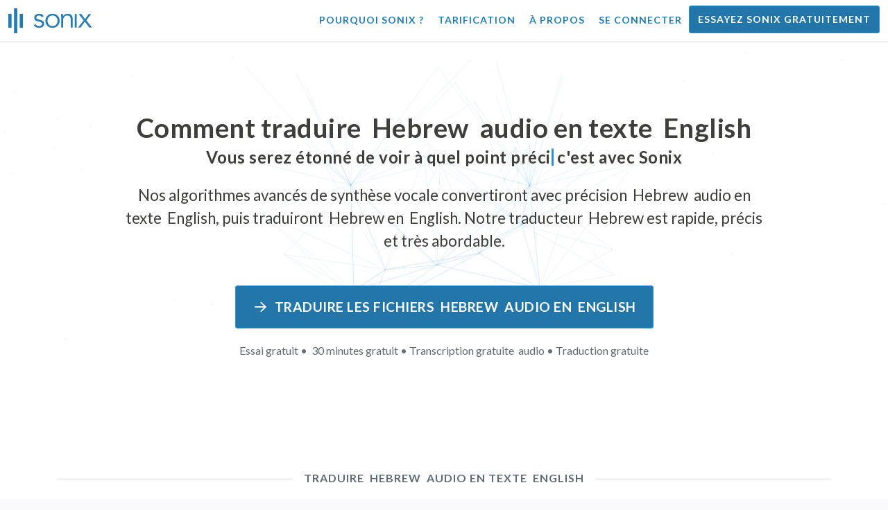

--- FILE ---
content_type: text/html; charset=utf-8
request_url: https://sonix.ai/fr/how-to-translate-hebrew-audio-to-english-text
body_size: 11802
content:
<!DOCTYPE html><html lang="fr"><head><title>Traduire  Hebrew  Audio en texte  English | Traduction de haute qualité | Sonix</title><script>window.dataLayer = window.dataLayer || [];
dataLayer.push({'userId': ''});
dataLayer.push({'sonixId': ''});
dataLayer.push({'sonixIsCustomer': ''});</script><script>(function(w,d,s,l,i){w[l]=w[l]||[];w[l].push({'gtm.start': new Date().getTime(),event:'gtm.js'});var f=d.getElementsByTagName(s)[0], j=d.createElement(s),dl=l!='dataLayer'?'&l='+l:'';j.async=true;j.src= 'https://www.googletagmanager.com/gtm.js?id='+i+dl;f.parentNode.insertBefore(j,f); })(window,document,'script','dataLayer','GTM-TLWL6QS');</script><script>// Push pageview event after GTM loads
dataLayer.push({
  'event': 'page_view',
  'page_path': window.location.pathname,
  'page_title': document.title,
  'page_location': window.location.href
});</script><meta charset="utf-8" /><meta content="width=device-width, initial-scale=1, minimum-scale=1, shrink-to-fit=no" name="viewport" /><meta content="#237bb3" name="theme-color" /><meta content="Enfin, vous pouvez traduire rapidement  Hebrew  audio en texte  English sans sacrifier la qualité. ✓ Cliquez pour découvrir ce que des millions d&#39;utilisateurs satisfaits de Sonix savent déjà." name="description" /><meta content="on" http-equiv="x-dns-prefetch-control" /><link href="//ajax.googleapis.com" rel="dns-prefetch" /><link href="//fonts.googleapis.com" rel="dns-prefetch" /><link href="//cdnjs.cloudflare.com" rel="dns-prefetch" /><link href="//www.googletagmanager.com" rel="dns-prefetch" /><link href="https://sonix.ai/fr/how-to-translate-hebrew-audio-to-english-text" rel="canonical" /><link href="https://sonix.ai/how-to-translate-hebrew-audio-to-english-text" hreflang="x-default" rel="alternate" /><link href="https://sonix.ai/how-to-translate-hebrew-audio-to-english-text" hreflang="en" rel="alternate" /><link href="https://sonix.ai/es/how-to-translate-hebrew-audio-to-english-text" hreflang="es" rel="alternate" /><link href="https://sonix.ai/de/how-to-translate-hebrew-audio-to-english-text" hreflang="de" rel="alternate" /><link href="https://sonix.ai/fr/how-to-translate-hebrew-audio-to-english-text" hreflang="fr" rel="alternate" /><link href="https://sonix.ai/ru/how-to-translate-hebrew-audio-to-english-text" hreflang="ru" rel="alternate" /><link href="https://sonix.ai/pt/how-to-translate-hebrew-audio-to-english-text" hreflang="pt" rel="alternate" /><link href="https://sonix.ai/nl/how-to-translate-hebrew-audio-to-english-text" hreflang="nl" rel="alternate" /><link href="https://sonix.ai/zh/how-to-translate-hebrew-audio-to-english-text" hreflang="zh" rel="alternate" /><link href="https://sonix.ai/tr/how-to-translate-hebrew-audio-to-english-text" hreflang="tr" rel="alternate" /><link href="https://sonix.ai/da/how-to-translate-hebrew-audio-to-english-text" hreflang="da" rel="alternate" /><link href="https://sonix.ai/ja/how-to-translate-hebrew-audio-to-english-text" hreflang="ja" rel="alternate" /><meta content="Traduire  Hebrew  Audio en texte  English | Traduction de haute qualité | Sonix" itemprop="name" /><meta content="Enfin, vous pouvez traduire rapidement  Hebrew  audio en texte  English sans sacrifier la qualité. ✓ Cliquez pour découvrir ce que des millions d&#39;utilisateurs satisfaits de Sonix savent déjà." itemprop="description" /><meta content="https://sonix.ai/sonix-share-image.jpg" itemprop="image" /><meta content="summary" name="twitter:card" /><meta content="@trysonix" name="twitter:site" /><meta content="Traduire  Hebrew  Audio en texte  English | Traduction de haute qualité | Sonix" name="twitter:title" /><meta content="Enfin, vous pouvez traduire rapidement  Hebrew  audio en texte  English sans sacrifier la qualité. ✓ Cliquez pour découvrir ce que des millions d&#39;utilisateurs satisfaits de Sonix savent déjà." name="twitter:description" /><meta content="@trysonix" name="twitter:creator" /><meta content="https://sonix.ai/sonix-share-image.jpg" name="twitter:image:src" /><meta content="Traduire  Hebrew  Audio en texte  English | Traduction de haute qualité | Sonix" property="og:title" /><meta content="article" property="og:type" /><meta content="https://sonix.ai/fr/how-to-translate-hebrew-audio-to-english-text" property="og:url" /><meta content="https://sonix.ai/sonix-share-image.jpg" property="og:image" /><meta content="https://sonix.ai/sonix-share-image.jpg" property="og:image:secure_url" /><meta content="Enfin, vous pouvez traduire rapidement  Hebrew  audio en texte  English sans sacrifier la qualité. ✓ Cliquez pour découvrir ce que des millions d&#39;utilisateurs satisfaits de Sonix savent déjà." property="og:description" /><meta content="Sonix" property="og:site_name" /><meta content="fr" property="og:locale" /><meta content="1013691755439806" property="fb:admins" /><script src="//d2wy8f7a9ursnm.cloudfront.net/v4/bugsnag.min.js"></script><script>window.bugsnagClient = bugsnag({
  apiKey: '93e57eeb3b18542fed46e12c5b7cd686',
  appVersion: '1.1',
  user: {"id":null,"name":null,"email":null}
})</script><script>/*! loadCSS. [c]2017 Filament Group, Inc. MIT License */
/* This file is meant as a standalone workflow for
- testing support for link[rel=preload]
- enabling async CSS loading in browsers that do not support rel=preload
- applying rel preload css once loaded, whether supported or not.
*/
(function (w) {
  "use strict";
  // rel=preload support test
  if (!w.loadCSS) {
    w.loadCSS = function () {
    };
  }
  // define on the loadCSS obj
  var rp = loadCSS.relpreload = {};
  // rel=preload feature support test
  // runs once and returns a function for compat purposes
  rp.support = (function () {
    var ret;
    try {
      ret = w.document.createElement("link").relList.supports("preload");
    } catch (e) {
      ret = false;
    }
    return function () {
      return ret;
    };
  })();

  // if preload isn't supported, get an asynchronous load by using a non-matching media attribute
  // then change that media back to its intended value on load
  rp.bindMediaToggle = function (link) {
    // remember existing media attr for ultimate state, or default to 'all'
    var finalMedia = link.media || "all";

    function enableStylesheet() {
      // unbind listeners
      if (link.addEventListener) {
        link.removeEventListener("load", enableStylesheet);
      } else if (link.attachEvent) {
        link.detachEvent("onload", enableStylesheet);
      }
      link.setAttribute("onload", null);
      link.media = finalMedia;
    }

    // bind load handlers to enable media
    if (link.addEventListener) {
      link.addEventListener("load", enableStylesheet);
    } else if (link.attachEvent) {
      link.attachEvent("onload", enableStylesheet);
    }

    // Set rel and non-applicable media type to start an async request
    // note: timeout allows this to happen async to let rendering continue in IE
    setTimeout(function () {
      link.rel = "stylesheet";
      link.media = "only x";
    });
    // also enable media after 3 seconds,
    // which will catch very old browsers (android 2.x, old firefox) that don't support onload on link
    setTimeout(enableStylesheet, 3000);
  };

  // loop through link elements in DOM
  rp.poly = function () {
    // double check this to prevent external calls from running
    if (rp.support()) {
      return;
    }
    var links = w.document.getElementsByTagName("link");
    for (var i = 0; i < links.length; i++) {
      var link = links[i];
      // qualify links to those with rel=preload and as=style attrs
      if (link.rel === "preload" && link.getAttribute("as") === "style" && !link.getAttribute("data-loadcss")) {
        // prevent rerunning on link
        link.setAttribute("data-loadcss", true);
        // bind listeners to toggle media back
        rp.bindMediaToggle(link);
      }
    }
  };

  // if unsupported, run the polyfill
  if (!rp.support()) {
    // run once at least
    rp.poly();

    // rerun poly on an interval until onload
    var run = w.setInterval(rp.poly, 500);
    if (w.addEventListener) {
      w.addEventListener("load", function () {
        rp.poly();
        w.clearInterval(run);
      });
    } else if (w.attachEvent) {
      w.attachEvent("onload", function () {
        rp.poly();
        w.clearInterval(run);
      });
    }
  }


  // commonjs
  if (typeof exports !== "undefined") {
    exports.loadCSS = loadCSS;
  }
  else {
    w.loadCSS = loadCSS;
  }
}(typeof global !== "undefined" ? global : this) );</script><script src="https://kit.fontawesome.com/ab8a76ed57.js" crossorigin="anonymous" async="async"></script><script>WebFontConfig = {
  google: { families: ['Lato:300,400,700', 'Roboto+Mono:400,700&display=swap'] }
};
(function(d) {
  var wf = d.createElement('script'), s = d.scripts[0];
  wf.src = 'https://ajax.googleapis.com/ajax/libs/webfont/1.6.26/webfont.js';
  wf.async = true;
  s.parentNode.insertBefore(wf, s);
})(document);</script><link href="/apple-touch-icon.png?v=7k4vWN7x9l" rel="apple-touch-icon" sizes="180x180" /><link href="/favicon-32x32.png?v=7k4vWN7x9l" rel="icon" sizes="32x32" type="image/png" /><link href="/favicon-16x16.png?v=7k4vWN7x9l" rel="icon" sizes="16x16" type="image/png" /><link href="/site.webmanifest?v=7k4vWN7x9l" rel="manifest" /><link color="#2276aa" href="/safari-pinned-tab.svg?v=7k4vWN7x9l" rel="mask-icon" /><link href="/favicon.ico?v=7k4vWN7x9l" rel="shortcut icon" /><meta content="Sonix" name="apple-mobile-web-app-title" /><meta content="Sonix" name="application-name" /><meta content="#2276aa" name="msapplication-TileColor" /><meta content="#ffffff" name="theme-color" /><link rel="stylesheet" href="/packs/css/corp-fac5493d.css" media="screen" /><script src="/packs/js/corp-894ebef45500e496bcf6.js"></script><script async="" src="https://accounts.google.com/gsi/client"></script></head><body id="page--top"><noscript><iframe height="0" src="https://www.googletagmanager.com/ns.html?id=GTM-TLWL6QS" style="display:none;visibility:hidden" width="0"></iframe></noscript><div class="fixed-top corp-top"><nav class="navbar navbar-expand-md navbar-blue" role="navigation"><div class="container-fluid"><a class="navbar-brand" href="/?locale=fr"><img width="121px" height="36px" style="max-height: 2.25rem;" alt="Sonix Home | Transcrire automatiquement votre audio et vidéo avec la dernière technologie d&#39;intelligence artificielle" src="/packs/media/images/brand/sonix-logo-corp-blue-e410f51ea5d828c873016d7e925b9386.svg" /></a><button aria-controls="navbarNavDropdown" aria-expanded="false" aria-label="Toggle navigation" class="navbar-toggler navbar-toggler-right" data-bs-target="#navbarNavDropdown" data-bs-toggle="collapse" type="button"><span class="navbar-toggler-icon"></span></button><div class="collapse navbar-collapse" id="navbarNavDropdown"><ul class="navbar-nav"></ul><ul class="navbar-nav ms-auto"><li class="nav-item"><a class="nav-link" href="/fr/features">Pourquoi Sonix ?</a></li><li class="nav-item"><a class="nav-link" href="/fr/pricing">Tarification</a></li><li class="nav-item"><a class="nav-link" href="/fr/about">À propos</a></li><li class="nav-item"><a class="nav-link me-2" href="/accounts/sign_in?locale=fr">Se connecter</a></li><li class="nav-item"><a class="nav-link btn btn-cta" href="/accounts/sign_up?locale=fr">Essayez Sonix gratuitement</a></li></ul></div></div></nav></div><header><canvas class="sonix-dots"></canvas><div class="container fluid"><div class="row justify-content-center"><div class="col-sm-12 col-md-10"><div class="header--headline"><h2 class="cd-headline letters type mb-4 font--sans-serif"><span class="text--size-2400rem">Comment traduire  Hebrew  audio en texte  English</span><br />Vous serez étonné de voir à quel point&nbsp;<span class="cd-words-wrapper"><b class="is-visible">&#32;jeûne</b><b>&#32;précis</b><b>&#32;abordable</b><b>&#32;facile</b><b>&#32;simple</b></span>&nbsp;c&#39;est avec Sonix</h2><p class="mb-4 text--size-1400rem">Nos algorithmes avancés de synthèse vocale convertiront avec précision  Hebrew  audio en texte  English, puis traduiront  Hebrew en  English. Notre traducteur  Hebrew est rapide, précis et très abordable.</p><div class="pt-4"><a class="btn btn-primary mb-1 py-3 px-4" href=""><span class="d-block text--size-1200rem"><i class="far fa-fw fa-arrow-right me-2"></i>Traduire les fichiers  Hebrew  audio en  English</span></a><p class="d-block text--color-meta-dark text--size-1000rem mt-3">Essai gratuit •  30 minutes gratuit • Transcription gratuite  audio • Traduction gratuite</p></div></div></div></div></div></header><main><section class="section--box-shadow-none"><div class="container"><div class="row"><div class="col-sm-12"><div class="divider--title"><div class="divider--line"></div><div class="divider--title-content"><h1>Traduire  Hebrew  audio en texte  English</h1></div><div class="divider--line"></div></div></div></div><div class="row justify-content-around mb-5"><div class="col-sm-12 col-md-6 col-lg-7 d-flex"><div class="align-self-center"><h2 class="font-style-h1 my-4 text--weight-700">Quatre étapes simples avec le convertisseur Sonix  Hebrew -to- English  audio :</h2><ol><li class="ps-3"><h3>Téléchargez votre fichier  Hebrew  audio</h3><p>Commencez à traduire  Hebrew  audio en  English en téléchargeant votre fichier  Hebrew  audio sur Sonix. Vous recevrez une transcription textuelle en  Hebrew en quelques minutes, en fonction de la longueur de votre fichier. Sonix prend en charge de nombreux formats de fichiers audio populaires.&nbsp;<a class="text--color" href="https://sonix.ai/?locale=fr">Sonix prend en charge de nombreux formats de fichiers  audio populaires.</a></p></li><li class="ps-3"><h3>Polissez la transcription du texte  Hebrew</h3><p>Passez quelques minutes dans notre puissant éditeur en ligne à nettoyer la transcription de  Hebrew automatiquement transcrite. Cela améliorera considérablement la précision de votre future traduction  Hebrew -to- English. Le processus de traduction vocale devient plus précis grâce à cette simple étape.&nbsp;</p></li><li class="ps-3"><h3>Sélectionnez  English dans le menu « Traduction »</h3><p>Nos modèles linguistiques avancés créeront rapidement une transcription en  English pour vous en quelques minutes. Il prendra votre  Hebrew  audio, le convertira en texte  English et vous fournira une transcription traduite que vous pourrez consulter et consulter avant de la télécharger. Traduisez rapidement les enregistrements vocaux grâce à une transcription qui capture avec précision votre message à chaque fois.&nbsp;</p></li><li class="ps-3"><h3>Peaufinez votre transcription finale de  English</h3><p>Après avoir traduit un enregistrement  Hebrew en texte  English, notre puissant éditeur vous aidera à nettoyer rapidement votre nouvelle transcription  English grâce à notre affichage côte à côte. Cliquez sur l&#39;icône en forme de globe pour afficher la transcription originale de  Hebrew à côté de la transcription  English récemment traduite. Cela vous permettra de parcourir rapidement le texte de notre site et de trouver les problèmes que vous pouvez résoudre, pour obtenir un excellent résultat final que vous pourrez télécharger immédiatement sur votre appareil.&nbsp;</p></li></ol></div></div><div class="col-sm-12 col-md-6 col-lg-5"><div class="img-fluid px-5 px-md-0 py-5"><object aria-label="Animation : Sonix traduit automatiquement vos transcriptions en  %{language_count} + langues. Traduction rapide, précise et abordable." data="/packs/media/images/corp/illustrations/homepage/sonix-svganimate-translation-90d21ce2a8cbffdd7a8e7a236b605792.svg" id="animatesvg-translation" onload="translationSvgLoaded()" type="image/svg+xml"></object></div><script>function translationSvgLoaded() {
  anime({
    targets: Array.from(document.getElementById("animatesvg-translation").contentDocument.querySelectorAll(".animate line, .animate path")),
    strokeDashoffset: [anime.setDashoffset, 0],
    easing: 'easeInOutSine',
    duration: 600,
    delay: function (el, i) {
      return i * 100
    },
    direction: 'alternate',
    endDelay: 200,
    loop: true
  });
}</script></div></div></div><div class="container section--article mb-5"><div class="row"><div class="col-sm-12"><div class="divider--title"><div class="divider--line"></div><div class="divider--title-content"><h2>Questions fréquemment posées :  Hebrew -to- English</h2></div><div class="divider--line"></div></div></div></div><div class="row justify-content-around"><div class="col-sm-12 col-md-6 col-lg-7 d-flex"><div class="align-self-center"><h3>Quels sont les avantages de traduire  Hebrew  audio en  English ?</h3><p>La traduction audio peut être utilisée pour traduire de  Hebrew vers  English, ainsi que de toute autre langue vers  English. La traduction audio peut vous permettre d&#39;apprendre des langues en écoutant sans avoir à lire. Essentiellement, vous entendez les locuteurs natifs parler la langue au lieu de simplement la lire comme s&#39;il s&#39;agissait d&#39;une traduction audio en direct d&#39;un locuteur parlant couramment. Lorsque vous utilisez Sonix pour traduire des fichiers audio de l&#39;espagnol vers l&#39;anglais, cela rationalise l&#39;ensemble du processus.</p><p>Avec la traduction  Hebrew -to- English translation  audio à portée de main, vous pouvez éliminer efficacement les barrières linguistiques, améliorant ainsi votre compréhension et votre fluidité. C&#39;est un avantage important de la traduction de  Hebrew  audio en  English si vous ne maîtrisez pas bien la forme écrite d&#39;une langue mais souhaitez mieux la comprendre.</p><p>L&#39;utilisation des outils de Sonix pour traduire  Hebrew en  English  audio vous permettra d&#39;apprendre de nouvelles phrases tout en continuant à développer vos compétences en traduction. En même temps, il vous offrira une expérience rapide et pratique, en produisant une traduction  Hebrew -to- English  audio de haute qualité en une fraction du temps qu&#39;il faudrait pour travailler avec des traducteurs. Vous pouvez également utiliser Sonix si vous avez besoin d&#39;un traducteur vocal  Hebrew -to- English facile à utiliser pour votre enregistrement  audio. Il offre une expérience riche en fonctionnalités qui produira une traduction de qualité supérieure d&#39;une conversation ou d&#39;un discours en un instant.</p><h3>Pourquoi utiliser un service de traduction  audio professionnel tel que Sonix ?</h3><p>Déterminer comment convertir  Hebrew en texte  English peut s&#39;avérer difficile, en particulier lorsqu&#39;il existe des expressions idiomatiques ou des expressions vocales dans la langue d&#39;origine que vous ne trouverez peut-être pas dans un dictionnaire. Pour être en mesure de créer une traduction précise et facile à suivre du mot prononcé, il est important que vous sachiez comment analyser, décoder et traduire l&#39;audio. L&#39;utilisation d&#39;un traducteur audio professionnel  English tel que Sonix vous permet de mieux comprendre la voix à traduire et de créer ainsi un contenu de meilleure qualité. L&#39;utilisation d&#39;un traducteur  audio riche en fonctionnalités pour  Hebrew -to- English garantit également que la traduction sera correcte et préservera l&#39;intégrité de l&#39;audio d&#39;origine.</p><p>Si vous souhaitez traduire  Hebrew - English  audio, Sonix vous fournira un moyen éprouvé d&#39;obtenir des traductions de qualité de manière constante. Vous aurez accès à une liste d&#39;outils qui vous aideront à traduire rapidement  audio de  Hebrew vers  English, accélérant ainsi votre travail. De plus, nous facilitons l&#39;enregistrement et le téléchargement du texte traduit sur votre ordinateur. Notre système apprend en permanence à mieux écouter vos conversations réelles et à comprendre les habitudes de parole afin de rendre vos résultats aussi précis que possible. Si vous recherchez le meilleur outil pour traduire avec précision  audio à chaque fois du texte  Hebrew en  English texte, Sonix est la solution.</p><h3>Combien de temps faut-il pour traduire  Hebrew en texte  English ?</h3><p>Alors, combien de temps faudra-t-il pour traduire  Hebrew en  English  audio ? Le processus de traduction réel de  audio est simple et rapide. Pour traduire  Hebrew en  English, il vous suffit de télécharger le fichier  audio que vous souhaitez traduire sur le site Web de Sonix, et votre traduction terminée sera créée rapidement. Cependant, il est important de garder à l&#39;esprit que la durée exacte de la transcription dépend de la qualité et de la durée du fichier  audio que vous chargez sur notre système. Une fois que vous aurez commencé, vous verrez rapidement à quelle vitesse le logiciel fonctionne lorsqu&#39;il s&#39;agit de  audio de différentes longueurs. Rassurez-vous, quel que soit le  audio, notre traducteur  Hebrew peut le gérer !</p><h3>Sonix dispose-t-il d&#39;outils d&#39;édition et de polissage ?</h3><p>Oui, Sonix propose une suite complète d&#39;outils d&#39;édition et de polissage pour transcrire  audio à partir de différentes langues. Nos services de traduction et nos outils de transcription sont particulièrement utiles pour traduire des fichiers  audio de  Hebrew vers  English et dans d&#39;autres langues avec une meilleure précision. Notre puissante plateforme de traduction  Hebrew -to- English  audio constitue une solution polyvalente répondant à vos besoins de traduction.</p></div></div></div></div><div class="container py-5"><div class="row justify-content-center"><div class="col-sm-12 divider--title"><div class="divider--line"></div><div class="divider--title-content"><h2>Transcrivez les fichiers  Hebrew  audio puis traduisez-les en  English&#32;<img draggable="false" title=":rocket:" alt="🚀" src="https://cdnjs.cloudflare.com/ajax/libs/twemoji/11.1.0/2/svg/1f680.svg" class="emoji"></h2></div><div class="divider--line"></div></div><div class="col-sm-12 col-md-8 text-center my-4"><p class="text--size-1100rem">Sonix transcrit et traduit automatiquement vos fichiers audio/vidéo en  53+ langues. Recherchez, modifiez et partagez facilement vos fichiers multimédia.&nbsp;Sonix dispose d'un traducteur avancé  Hebrew  audio classé comme la meilleure plateforme de traduction en  2026, permettant aux utilisateurs de transcrire rapidement  Hebrew en  English. Vous devez choisir le logiciel Sonix pour traduire  Hebrew  audio en texte  English.&nbsp;Rapide, précis et abordable. Des millions d&#39;utilisateurs de partout dans le monde.</p><div class="py-3"><a class="btn btn-primary mb-1 py-3" href="/accounts/sign_up?locale=fr"><span class="d-block text--size-1200rem"><i class="far fa-fw fa-arrow-right me-2"></i>Traduisez les fichiers  Hebrew  audio vers  English dès aujourd&#39;hui</span></a><p class="d-block">Essai gratuit •  30 minutes gratuit •  Audio transcription et traduction incluses</p></div></div></div></div><div class="container mb-5"><div class="row"><div class="col-sm-12"><div class="divider--title"><div class="divider--line"></div><div class="divider--title-content"><h2>Sonix traduit également  Hebrew  audio dans de nombreuses autres langues&nbsp;<img draggable="false" title=":speech_balloon:" alt="💬" src="https://cdnjs.cloudflare.com/ajax/libs/twemoji/11.1.0/2/svg/1f4ac.svg" class="emoji"></h2></div><div class="divider--line"></div></div></div></div><div class="row"><div class="col-sm-12 py-3"><div class="row row-cols-2 row-cols-lg-4 g-2 g-lg-3"><div class="col"><div class="card p-2"><a class="text--color text--weight-700" title="Comment traduire rapidement et précisément votre  Hebrew  audio en  Arabic avec Sonix" href="/fr/how-to-translate-hebrew-audio-to-arabic-text">Arabic<i class="flag-icon ms-2 shadow--box-sm flag-icon-arableague"></i></a></div></div><div class="col"><div class="card p-2"><a class="text--color text--weight-700" title="Comment traduire rapidement et précisément votre  Hebrew  audio en  Belarusian avec Sonix" href="/fr/how-to-translate-hebrew-audio-to-belarusian-text">Belarusian<i class="flag-icon ms-2 shadow--box-sm flag-icon-by"></i></a></div></div><div class="col"><div class="card p-2"><a class="text--color text--weight-700" title="Comment traduire rapidement et précisément votre  Hebrew  audio en  Bulgarian avec Sonix" href="/fr/how-to-translate-hebrew-audio-to-bulgarian-text">Bulgarian<i class="flag-icon ms-2 shadow--box-sm flag-icon-bg"></i></a></div></div><div class="col"><div class="card p-2"><a class="text--color text--weight-700" title="Comment traduire rapidement et précisément votre  Hebrew  audio en  Bengali avec Sonix" href="/fr/how-to-translate-hebrew-audio-to-bengali-text">Bengali<i class="flag-icon ms-2 shadow--box-sm flag-icon-bd"></i><i class="flag-icon ms-2 shadow--box-sm flag-icon-in"></i></a></div></div><div class="col"><div class="card p-2"><a class="text--color text--weight-700" title="Comment traduire rapidement et précisément votre  Hebrew  audio en  Catalan avec Sonix" href="/fr/how-to-translate-hebrew-audio-to-catalan-text">Catalan<i class="flag-icon ms-2 shadow--box-sm flag-icon-es-ct"></i></a></div></div><div class="col"><div class="card p-2"><a class="text--color text--weight-700" title="Comment traduire rapidement et précisément votre  Hebrew  audio en  Czech avec Sonix" href="/fr/how-to-translate-hebrew-audio-to-czech-text">Czech<i class="flag-icon ms-2 shadow--box-sm flag-icon-cz"></i></a></div></div><div class="col"><div class="card p-2"><a class="text--color text--weight-700" title="Comment traduire rapidement et précisément votre  Hebrew  audio en  Welsh avec Sonix" href="/fr/how-to-translate-hebrew-audio-to-welsh-text">Welsh<i class="flag-icon ms-2 shadow--box-sm flag-icon-gb-wls"></i></a></div></div><div class="col"><div class="card p-2"><a class="text--color text--weight-700" title="Comment traduire rapidement et précisément votre  Hebrew  audio en  Danish avec Sonix" href="/fr/how-to-translate-hebrew-audio-to-danish-text">Danish<i class="flag-icon ms-2 shadow--box-sm flag-icon-dk"></i></a></div></div><div class="col"><div class="card p-2"><a class="text--color text--weight-700" title="Comment traduire rapidement et précisément votre  Hebrew  audio en  German avec Sonix" href="/fr/how-to-translate-hebrew-audio-to-german-text">German<i class="flag-icon ms-2 shadow--box-sm flag-icon-de"></i></a></div></div><div class="col"><div class="card p-2"><a class="text--color text--weight-700" title="Comment traduire rapidement et précisément votre  Hebrew  audio en  Greek avec Sonix" href="/fr/how-to-translate-hebrew-audio-to-greek-text">Greek<i class="flag-icon ms-2 shadow--box-sm flag-icon-gr"></i></a></div></div><div class="col"><div class="card p-2"><a class="text--color text--weight-700" title="Comment traduire rapidement et précisément votre  Hebrew  audio en  English avec Sonix" href="/fr/how-to-translate-hebrew-audio-to-english-text">English<i class="flag-icon ms-2 shadow--box-sm flag-icon-us"></i><i class="flag-icon ms-2 shadow--box-sm flag-icon-gb"></i><i class="flag-icon ms-2 shadow--box-sm flag-icon-au"></i><i class="flag-icon ms-2 shadow--box-sm flag-icon-ca"></i></a></div></div><div class="col"><div class="card p-2"><a class="text--color text--weight-700" title="Comment traduire rapidement et précisément votre  Hebrew  audio en  Spanish avec Sonix" href="/fr/how-to-translate-hebrew-audio-to-spanish-text">Spanish<i class="flag-icon ms-2 shadow--box-sm flag-icon-es"></i><i class="flag-icon ms-2 shadow--box-sm flag-icon-mx"></i><i class="flag-icon ms-2 shadow--box-sm flag-icon-ar"></i><i class="flag-icon ms-2 shadow--box-sm flag-icon-co"></i></a></div></div><div class="col"><div class="card p-2"><a class="text--color text--weight-700" title="Comment traduire rapidement et précisément votre  Hebrew  audio en  Estonian avec Sonix" href="/fr/how-to-translate-hebrew-audio-to-estonian-text">Estonian<i class="flag-icon ms-2 shadow--box-sm flag-icon-ee"></i></a></div></div><div class="col"><div class="card p-2"><a class="text--color text--weight-700" title="Comment traduire rapidement et précisément votre  Hebrew  audio en  Basque avec Sonix" href="/fr/how-to-translate-hebrew-audio-to-basque-text">Basque<i class="flag-icon ms-2 shadow--box-sm flag-icon-es"></i></a></div></div><div class="col"><div class="card p-2"><a class="text--color text--weight-700" title="Comment traduire rapidement et précisément votre  Hebrew  audio en  Persian avec Sonix" href="/fr/how-to-translate-hebrew-audio-to-persian-text">Persian<i class="flag-icon ms-2 shadow--box-sm flag-icon-ir"></i></a></div></div><div class="col"><div class="card p-2"><a class="text--color text--weight-700" title="Comment traduire rapidement et précisément votre  Hebrew  audio en  Finnish avec Sonix" href="/fr/how-to-translate-hebrew-audio-to-finnish-text">Finnish<i class="flag-icon ms-2 shadow--box-sm flag-icon-fi"></i></a></div></div><div class="col"><div class="card p-2"><a class="text--color text--weight-700" title="Comment traduire rapidement et précisément votre  Hebrew  audio en  French avec Sonix" href="/fr/how-to-translate-hebrew-audio-to-french-text">French<i class="flag-icon ms-2 shadow--box-sm flag-icon-fr"></i><i class="flag-icon ms-2 shadow--box-sm flag-icon-ca"></i></a></div></div><div class="col"><div class="card p-2"><a class="text--color text--weight-700" title="Comment traduire rapidement et précisément votre  Hebrew  audio en  Hindi avec Sonix" href="/fr/how-to-translate-hebrew-audio-to-hindi-text">Hindi<i class="flag-icon ms-2 shadow--box-sm flag-icon-in"></i></a></div></div><div class="col"><div class="card p-2"><a class="text--color text--weight-700" title="Comment traduire rapidement et précisément votre  Hebrew  audio en  Croatian avec Sonix" href="/fr/how-to-translate-hebrew-audio-to-croatian-text">Croatian<i class="flag-icon ms-2 shadow--box-sm flag-icon-hr"></i></a></div></div><div class="col"><div class="card p-2"><a class="text--color text--weight-700" title="Comment traduire rapidement et précisément votre  Hebrew  audio en  Hungarian avec Sonix" href="/fr/how-to-translate-hebrew-audio-to-hungarian-text">Hungarian<i class="flag-icon ms-2 shadow--box-sm flag-icon-hu"></i></a></div></div><div class="col"><div class="card p-2"><a class="text--color text--weight-700" title="Comment traduire rapidement et précisément votre  Hebrew  audio en  Armenian avec Sonix" href="/fr/how-to-translate-hebrew-audio-to-armenian-text">Armenian<i class="flag-icon ms-2 shadow--box-sm flag-icon-am"></i></a></div></div><div class="col"><div class="card p-2"><a class="text--color text--weight-700" title="Comment traduire rapidement et précisément votre  Hebrew  audio en  Indonesian avec Sonix" href="/fr/how-to-translate-hebrew-audio-to-indonesian-text">Indonesian<i class="flag-icon ms-2 shadow--box-sm flag-icon-id"></i></a></div></div><div class="col"><div class="card p-2"><a class="text--color text--weight-700" title="Comment traduire rapidement et précisément votre  Hebrew  audio en  Italian avec Sonix" href="/fr/how-to-translate-hebrew-audio-to-italian-text">Italian<i class="flag-icon ms-2 shadow--box-sm flag-icon-it"></i></a></div></div><div class="col"><div class="card p-2"><a class="text--color text--weight-700" title="Comment traduire rapidement et précisément votre  Hebrew  audio en  Japanese avec Sonix" href="/fr/how-to-translate-hebrew-audio-to-japanese-text">Japanese<i class="flag-icon ms-2 shadow--box-sm flag-icon-jp"></i></a></div></div><div class="col"><div class="card p-2"><a class="text--color text--weight-700" title="Comment traduire rapidement et précisément votre  Hebrew  audio en  Korean avec Sonix" href="/fr/how-to-translate-hebrew-audio-to-korean-text">Korean<i class="flag-icon ms-2 shadow--box-sm flag-icon-kr"></i></a></div></div><div class="col"><div class="card p-2"><a class="text--color text--weight-700" title="Comment traduire rapidement et précisément votre  Hebrew  audio en  Lithuanian avec Sonix" href="/fr/how-to-translate-hebrew-audio-to-lithuanian-text">Lithuanian<i class="flag-icon ms-2 shadow--box-sm flag-icon-lt"></i></a></div></div><div class="col"><div class="card p-2"><a class="text--color text--weight-700" title="Comment traduire rapidement et précisément votre  Hebrew  audio en  Latvian avec Sonix" href="/fr/how-to-translate-hebrew-audio-to-latvian-text">Latvian<i class="flag-icon ms-2 shadow--box-sm flag-icon-lv"></i></a></div></div><div class="col"><div class="card p-2"><a class="text--color text--weight-700" title="Comment traduire rapidement et précisément votre  Hebrew  audio en  Mongolian avec Sonix" href="/fr/how-to-translate-hebrew-audio-to-mongolian-text">Mongolian<i class="flag-icon ms-2 shadow--box-sm flag-icon-mn"></i></a></div></div><div class="col"><div class="card p-2"><a class="text--color text--weight-700" title="Comment traduire rapidement et précisément votre  Hebrew  audio en  Marathi avec Sonix" href="/fr/how-to-translate-hebrew-audio-to-marathi-text">Marathi<i class="flag-icon ms-2 shadow--box-sm flag-icon-mr"></i></a></div></div><div class="col"><div class="card p-2"><a class="text--color text--weight-700" title="Comment traduire rapidement et précisément votre  Hebrew  audio en  Malay avec Sonix" href="/fr/how-to-translate-hebrew-audio-to-malay-text">Malay<i class="flag-icon ms-2 shadow--box-sm flag-icon-my"></i></a></div></div><div class="col"><div class="card p-2"><a class="text--color text--weight-700" title="Comment traduire rapidement et précisément votre  Hebrew  audio en  Dutch avec Sonix" href="/fr/how-to-translate-hebrew-audio-to-dutch-text">Dutch<i class="flag-icon ms-2 shadow--box-sm flag-icon-nl"></i></a></div></div><div class="col"><div class="card p-2"><a class="text--color text--weight-700" title="Comment traduire rapidement et précisément votre  Hebrew  audio en  Norwegian avec Sonix" href="/fr/how-to-translate-hebrew-audio-to-norwegian-text">Norwegian<i class="flag-icon ms-2 shadow--box-sm flag-icon-no"></i></a></div></div><div class="col"><div class="card p-2"><a class="text--color text--weight-700" title="Comment traduire rapidement et précisément votre  Hebrew  audio en  Polish avec Sonix" href="/fr/how-to-translate-hebrew-audio-to-polish-text">Polish<i class="flag-icon ms-2 shadow--box-sm flag-icon-pl"></i></a></div></div><div class="col"><div class="card p-2"><a class="text--color text--weight-700" title="Comment traduire rapidement et précisément votre  Hebrew  audio en  Portuguese avec Sonix" href="/fr/how-to-translate-hebrew-audio-to-portuguese-text">Portuguese<i class="flag-icon ms-2 shadow--box-sm flag-icon-pt"></i><i class="flag-icon ms-2 shadow--box-sm flag-icon-br"></i></a></div></div><div class="col"><div class="card p-2"><a class="text--color text--weight-700" title="Comment traduire rapidement et précisément votre  Hebrew  audio en  Portuguese (Brazilian) avec Sonix" href="/fr/how-to-translate-hebrew-audio-to-portuguese-brazilian-text">Portuguese (Brazilian)<i class="flag-icon ms-2 shadow--box-sm flag-icon-br"></i></a></div></div><div class="col"><div class="card p-2"><a class="text--color text--weight-700" title="Comment traduire rapidement et précisément votre  Hebrew  audio en  Portuguese (Excluding Brazilian Portuguese) avec Sonix" href="/fr/how-to-translate-hebrew-audio-to-portuguese-excluding-brazilian-portuguese-text">Portuguese (Excluding Brazilian Portuguese)<i class="flag-icon ms-2 shadow--box-sm flag-icon-pt"></i></a></div></div><div class="col"><div class="card p-2"><a class="text--color text--weight-700" title="Comment traduire rapidement et précisément votre  Hebrew  audio en  Romanian avec Sonix" href="/fr/how-to-translate-hebrew-audio-to-romanian-text">Romanian<i class="flag-icon ms-2 shadow--box-sm flag-icon-ro"></i></a></div></div><div class="col"><div class="card p-2"><a class="text--color text--weight-700" title="Comment traduire rapidement et précisément votre  Hebrew  audio en  Russian avec Sonix" href="/fr/how-to-translate-hebrew-audio-to-russian-text">Russian<i class="flag-icon ms-2 shadow--box-sm flag-icon-ru"></i></a></div></div><div class="col"><div class="card p-2"><a class="text--color text--weight-700" title="Comment traduire rapidement et précisément votre  Hebrew  audio en  Slovak avec Sonix" href="/fr/how-to-translate-hebrew-audio-to-slovak-text">Slovak<i class="flag-icon ms-2 shadow--box-sm flag-icon-sk"></i></a></div></div><div class="col"><div class="card p-2"><a class="text--color text--weight-700" title="Comment traduire rapidement et précisément votre  Hebrew  audio en  Slovenian avec Sonix" href="/fr/how-to-translate-hebrew-audio-to-slovenian-text">Slovenian<i class="flag-icon ms-2 shadow--box-sm flag-icon-si"></i></a></div></div><div class="col"><div class="card p-2"><a class="text--color text--weight-700" title="Comment traduire rapidement et précisément votre  Hebrew  audio en  Serbian avec Sonix" href="/fr/how-to-translate-hebrew-audio-to-serbian-text">Serbian<i class="flag-icon ms-2 shadow--box-sm flag-icon-rs"></i></a></div></div><div class="col"><div class="card p-2"><a class="text--color text--weight-700" title="Comment traduire rapidement et précisément votre  Hebrew  audio en  Swedish avec Sonix" href="/fr/how-to-translate-hebrew-audio-to-swedish-text">Swedish<i class="flag-icon ms-2 shadow--box-sm flag-icon-se"></i></a></div></div><div class="col"><div class="card p-2"><a class="text--color text--weight-700" title="Comment traduire rapidement et précisément votre  Hebrew  audio en  Swahili avec Sonix" href="/fr/how-to-translate-hebrew-audio-to-swahili-text">Swahili<i class="flag-icon ms-2 shadow--box-sm flag-icon-tz"></i><i class="flag-icon ms-2 shadow--box-sm flag-icon-ke"></i><i class="flag-icon ms-2 shadow--box-sm flag-icon-ug"></i><i class="flag-icon ms-2 shadow--box-sm flag-icon-cd"></i></a></div></div><div class="col"><div class="card p-2"><a class="text--color text--weight-700" title="Comment traduire rapidement et précisément votre  Hebrew  audio en  Tamil avec Sonix" href="/fr/how-to-translate-hebrew-audio-to-tamil-text">Tamil<i class="flag-icon ms-2 shadow--box-sm flag-icon-lk"></i><i class="flag-icon ms-2 shadow--box-sm flag-icon-in"></i></a></div></div><div class="col"><div class="card p-2"><a class="text--color text--weight-700" title="Comment traduire rapidement et précisément votre  Hebrew  audio en  Thai avec Sonix" href="/fr/how-to-translate-hebrew-audio-to-thai-text">Thai<i class="flag-icon ms-2 shadow--box-sm flag-icon-th"></i></a></div></div><div class="col"><div class="card p-2"><a class="text--color text--weight-700" title="Comment traduire rapidement et précisément votre  Hebrew  audio en  Tagalog avec Sonix" href="/fr/how-to-translate-hebrew-audio-to-tagalog-text">Tagalog<i class="flag-icon ms-2 shadow--box-sm flag-icon-ph"></i></a></div></div><div class="col"><div class="card p-2"><a class="text--color text--weight-700" title="Comment traduire rapidement et précisément votre  Hebrew  audio en  Turkish avec Sonix" href="/fr/how-to-translate-hebrew-audio-to-turkish-text">Turkish<i class="flag-icon ms-2 shadow--box-sm flag-icon-tr"></i></a></div></div><div class="col"><div class="card p-2"><a class="text--color text--weight-700" title="Comment traduire rapidement et précisément votre  Hebrew  audio en  Uyghur avec Sonix" href="/fr/how-to-translate-hebrew-audio-to-uyghur-text">Uyghur<i class="flag-icon ms-2 shadow--box-sm flag-icon-ug"></i></a></div></div><div class="col"><div class="card p-2"><a class="text--color text--weight-700" title="Comment traduire rapidement et précisément votre  Hebrew  audio en  Ukrainian avec Sonix" href="/fr/how-to-translate-hebrew-audio-to-ukrainian-text">Ukrainian<i class="flag-icon ms-2 shadow--box-sm flag-icon-ua"></i></a></div></div><div class="col"><div class="card p-2"><a class="text--color text--weight-700" title="Comment traduire rapidement et précisément votre  Hebrew  audio en  Urdu avec Sonix" href="/fr/how-to-translate-hebrew-audio-to-urdu-text">Urdu<i class="flag-icon ms-2 shadow--box-sm flag-icon-pk"></i><i class="flag-icon ms-2 shadow--box-sm flag-icon-in"></i></a></div></div><div class="col"><div class="card p-2"><a class="text--color text--weight-700" title="Comment traduire rapidement et précisément votre  Hebrew  audio en  Vietnamese avec Sonix" href="/fr/how-to-translate-hebrew-audio-to-vietnamese-text">Vietnamese<i class="flag-icon ms-2 shadow--box-sm flag-icon-vn"></i></a></div></div><div class="col"><div class="card p-2"><a class="text--color text--weight-700" title="Comment traduire rapidement et précisément votre  Hebrew  audio en  Chinese (Simplified) avec Sonix" href="/fr/how-to-translate-hebrew-audio-to-chinese-simplified-text">Chinese (Simplified)<i class="flag-icon ms-2 shadow--box-sm flag-icon-cn"></i><i class="flag-icon ms-2 shadow--box-sm flag-icon-tw"></i><i class="flag-icon ms-2 shadow--box-sm flag-icon-hk"></i></a></div></div><div class="col"><div class="card p-2"><a class="text--color text--weight-700" title="Comment traduire rapidement et précisément votre  Hebrew  audio en  Chinese (Traditional) avec Sonix" href="/fr/how-to-translate-hebrew-audio-to-chinese-traditional-text">Chinese (Traditional)<i class="flag-icon ms-2 shadow--box-sm flag-icon-cn"></i><i class="flag-icon ms-2 shadow--box-sm flag-icon-tw"></i><i class="flag-icon ms-2 shadow--box-sm flag-icon-hk"></i></a></div></div></div></div></div></div></section></main><div class="empty"></div><div class="container-fluid py-5 bgcolor--fc-glass border-top--meta-light"><div class="container"><div class="row justify-content-center mt-5"><div class="col-4 col-md-3 col-lg-2"><img class="img-fluid img-border rounded-circle" alt="Laissez notre équipe de support vous aider à répondre à toutes vos questions de transcription automatisée. Photo : Christine Lee" src="/packs/media/images/corp/people/customer-support-christine-lee-phone-e78e391b873e242d3acd257edcd11f49.jpg" /></div><div class="col-8 col-md-6 col-lg-5"><p>Transcrivez et traduisez en toute confiance, en sachant que vous êtes soutenu par notre équipe primée, prête à répondre à vos questions.&nbsp;Obtenez de l&#39;aide immédiate en visitant notre&nbsp;<a class="text--color" href="https://help.sonix.ai/en/">Centre d&#39;aide</a>, <a class="text--color" href="/resources/?locale=fr">ressources</a>, <a class="text--color" href="/fr/step-by-step-tutorials">tutoriels</a>, <a class="text--color" href="/fr/introduction-to-sonix">et Introduction aux vidéos Sonix</a>.</p><p class="mt-4"><a class="link--arrow-right text--weight-700" href="https://help.sonix.ai/en/">Visitez notre centre d&#39;aide</a></p></div></div><div class="row mt-5"><div class="col-sm-12"><div class="divider--title"><div class="divider--line"></div><div class="divider--title-content"><h2>Vous pourriez être intéressé par&nbsp;<img draggable="false" title=":thinking_face:" alt="🤔" src="https://cdnjs.cloudflare.com/ajax/libs/twemoji/11.1.0/2/svg/1f914.svg" class="emoji"></h2></div><div class="divider--line"></div></div></div></div><ul class="row justify-content-center list-unstyled pb-5"><li class="col-sm-12 col-md-4"><p class="text-center"><a class="text--color-meta" href="/fr/how-to-convert-mts-to-srt">Qu&#39;est-ce qu&#39;un fichier mts</a></p></li><li class="col-sm-12 col-md-4"><p class="text-center"><a class="text--color-meta" href="/fr/how-to-convert-mp4-to-text">Comment convertir ma vidéo mp4 en texte ?</a></p></li><li class="col-sm-12 col-md-4"><p class="text-center"><a class="text--color-meta" href="https://sonix.ai/resources/how-to-record-meeting-minutes/">Comment rédiger un compte rendu de réunion</a></p></li><li class="col-sm-12 col-md-4"><p class="text-center"><a class="text--color-meta" href="/fr/how-to-convert-ogg-to-docx">Qu&#39;est-ce qu&#39;un fichier ogg</a></p></li><li class="col-sm-12 col-md-4"><p class="text-center"><a class="text--color-meta" href="/fr/how-to-transcribe-a-google-meet-recording">Comment enregistrer un Google Meet</a></p></li><li class="col-sm-12 col-md-4"><p class="text-center"><a class="text--color-meta" href="/fr/audio-transcription">Quel est le moyen le plus simple de transcrire mon fichier audio ?</a></p></li></ul></div></div><footer><div class="container-fluid"><div class="container py-5"><div class="row py-4"><div class="col-sm-6 col-lg-3 py-2 mb-4"><h4 class="mt-0 mb-2">Présentation du produit</h4><ul><li><a href="/fr/features">Fonctionnalités</a></li><li><a href="/fr/fast-transcription">Transcription rapide</a></li><li><a href="/fr/verbatim-transcription">Transcription textuelle</a></li><li><a href="/fr/real-time-transcription">Transcription en temps réel</a></li><li><a href="/fr/medical-transcription">Transcription médicale</a></li></ul></div><div class="col-sm-6 col-lg-3 py-2 mb-4"><h4 class="mt-0 mb-2">Caractéristiques du produit</h4><ul><li><a href="/fr/features/ai-analysis">Outils d&#39;analyse d&#39;IA</a></li><li><a href="/fr/automated-transcription">Logiciel de transcription automatique</a></li><li><a href="/fr/seo-friendly-media-player">Lecteur multimédia respectueux de la SEO</a></li><li><a href="/fr/automated-subtitles-and-captions">Ajouter des sous-titres à la vidéo</a></li><li><a href="/fr/transcribe-youtube-videos">Transcrivez des vidéos YouTube</a></li><li><a href="/transcriptionists?locale=fr">Nettoyage des transcriptions</a></li></ul></div><div class="col-sm-6 col-lg-3 py-2 mb-4"><h4 class="mt-0 mb-2">En savoir plus</h4><ul><li><a href="/fr/pricing">Tarification</a></li><li><a href="/customers?locale=fr">Clients</a></li><li><a href="/testimonials?locale=fr">Témoignages</a></li><li><a href="/why-transcribe?locale=fr">Cinq raisons de transcrire</a></li><li><a href="/how-to-capture-great-audio?locale=fr">Comment capturer un excellent son</a></li></ul></div><div class="col-sm-6 col-lg-3 py-2 mb-4"><h4 class="mt-0 mb-2">Assistance</h4><ul><li><a href="/fr/introduction-to-sonix">Présentation de Sonix</a></li><li><a href="/fr/faq">Foire aux questions</a></li><li><a href="/resources/?locale=fr">Ressources</a></li><li><a href="https://help.sonix.ai/en/">Centre d&#39;aide</a></li></ul></div><div class="col-sm-6 col-lg-3 py-2 mb-4"><h4 class="mb-2">Sonix Legal</h4><ul><li><a href="/fr/legal">Aperçu juridique</a></li><li><a href="/fr/legal/features">Caractéristiques légales</a></li><li><a href="/fr/legal/pricing">Tarification légale</a></li><li><a href="/fr/legal/contact-legal-sales">Contactez le service des ventes légales</a></li></ul><h4 class="mt-4 mb-2">Cas d&#39;utilisation légaux</h4><ul><li><a href="/fr/lawyers">Sténographes judiciaires</a></li><li><a href="/fr/lawyers">Investigateurs</a></li><li><a href="/fr/lawyers">Avocats</a></li><li><a href="/fr/legal-firms">Cabinets juridiques</a></li></ul></div><div class="col-sm-6 col-lg-3 py-2 mb-4"><h4 class="mb-2">Pour les professionnels</h4><ul><li><a href="/fr/journalists">Journalistes</a></li><li><a href="/fr/researchers">Chercheurs</a></li><li><a href="/fr/video">Producteurs vidéo</a></li><li><a href="/fr/podcasters">Podcasters</a></li><li><a href="/fr/coaches">Coachs</a></li><li><a href="/fr/students">Étudiants</a></li><li><a href="/fr/marketers">Marketeurs</a></li><li><a href="/fr/filmmakers">Cinéastes</a></li></ul></div><div class="col-sm-6 col-lg-6 py-2 mb-4"><h4 class="mt-0 mb-2">Pour les entreprises</h4><ul><li><a href="/fr/enterprise">Entreprise</a></li><li><a href="/fr/education">Éducation</a></li><li><a href="/fr/newsrooms">Salles de presse</a></li><li><a href="/fr/nonprofits">À but non lucratif</a></li><li><a href="/fr/radio-stations">Stations de radio</a></li><li><a href="/fr/research-firms">Entreprises de recherche</a></li><li><a href="/fr/sales-teams">Équipes de vente</a></li><li><a href="/fr/transcription-agencies">Agences de transcription</a></li><li><a href="/fr/clinical-research">Équipes de recherche clinique</a></li><li><a href="/fr/media-monitoring">Surveillance des médias</a></li><li><a href="/fr/make-web-content-accessible">Accessibilité</a></li></ul></div><div class="col-sm-6 col-lg-3 py-2 mb-4"><h4 class="mt-0 mb-2">Transcrire vos fichiers</h4><ul><li><a href="/fr/languages">Langues que nous transcrirons</a></li><li><a href="/fr/translate-video">Traduisez la vidéo dans n&#39;importe quelle langue</a></li><li><a href="/fr/speech-to-text-all-supported-file-formats">Formats de fichiers que nous transcrirons</a></li><li><a href="/fr/audio-to-text-file-formats">Formats de fichiers audio</a></li><li><a href="/fr/video-to-text-file-formats">Formats de fichiers vidéo</a></li></ul></div><div class="col-sm-12 col-lg-9 py-2 mb-4"><h4 class="mt-0 mb-2">Visioconférence</h4><div class="row"><ul class="col-sm-12 col-lg-4"><li><a href="/fr/how-to-transcribe-a-zoom-meeting">Transcription Zoom</a></li><li><a href="/fr/how-to-transcribe-a-gotomeeting-recording">Transcription GoToMeeting</a></li><li><a href="/fr/how-to-transcribe-a-google-meet-recording">Transcription Google Meet</a></li><li><a href="/fr/how-to-transcribe-a-loom-recording">Transcription Loom</a></li><li><a href="/fr/how-to-transcribe-a-uberconference-meeting">Transcription UberConference</a></li></ul><ul class="col-sm-12 col-lg-4"><li><a href="/fr/how-to-transcribe-a-webex-meeting">Transcription WebEx</a></li><li><a href="/fr/how-to-transcribe-a-skype-call">Transcription des appels Skype</a></li><li><a href="/fr/how-to-transcribe-a-ringcentral-meeting">Transcription de réunion RingCentral</a></li><li><a href="/fr/how-to-transcribe-a-microsoft-teams-meeting">Transcription des réunions Microsoft Teams</a></li><li><a href="/fr/how-to-transcribe-a-join-me-meeting">Transcription de réunion Join.me</a></li><li><a href="/fr/how-to-transcribe-a-bluejeans-meeting">Transcription de réunion BlueJeans</a></li></ul></div></div><div class="col-sm-6 col-lg-3 py-2 mb-4"><h4 class="mt-0 mb-2">Partenaires</h4><ul><li><a href="https://sonix.ai/api?locale=fr">API Sonix</a></li><li><a href="https://sonix.ai/docs/api?locale=fr">Documentation API</a></li><li><a href="https://my.sonix.ai/api?locale=fr">Tableau de bord API</a></li><li><a href="/affiliates?locale=fr">Programme d&#39;affiliation</a></li></ul></div><div class="col-sm-6 col-lg-3 py-2 mb-4"><h4 class="mt-0 mb-2">Société</h4><ul><li><a href="/fr/about">À propos</a></li><li><a href="/fr/careers">Carrières — Nous embauchons !</a></li><li><a href="/fr/press">Presse</a></li><li><a href="/fr/contact">Contacter</a></li><li><a href="/fr/security">Sécurité</a></li></ul></div></div><div class="d-block position--relative"><div class="hocus-pocus-hare"><span class="hare" data-balloon="Aucun acte ne disparaît ici, juste vos mots qui se transforment en textes magiques !" data-balloon-color="secondary" data-balloon-length="large" data-balloon-pos="right"></span></div></div></div></div><div class="container-fluid footer--border-top"><div class="container"><div class="row py-2 justify-content-center"><div class="col-sm-12 col-md-9 col-lg-8 py-3"><div class="d-md-flex flex-row text-center text-md-start"><a class="display-flex" href="/?locale=fr"><img style="max-height: 2.25rem;" alt="Sonix convertit votre audio en texte. C&#39;est le meilleur service de transcription en ligne de  2026." src="/packs/media/images/brand/sonix-logo-corp-white-2b399abd5a56185f468b9a5ef2cf5e2f.svg" /></a><p class="footer-text text--size-1000rem px-4 text--color-white pt-4 pt-md-0">Sonix est la plateforme la plus avancée au monde (  <a class="text--color-white" href="/fr/features">transcription automatisée</a>,  <a class="text--color-white" href="/fr/features/automated-translation">traduction</a> et  <a class="text--color-white" href="/fr/features/automated-subtitles">sous-titrage</a>.   <a class="text--color-white" href="/fr/fast-transcription">Rapide</a>,  <a class="text--color-white" href="/fr/automated-transcription">précis</a> et <a class="text--color-white" href="/fr/pricing">abordable</a>.</p></div></div><div class="col-sm-12 col-md-3 col-lg-4 py-3 text-center text-md-end"><p class="text--size-1400rem mb-0"><a class="me-2" href="https://www.facebook.com/trysonix/"><i class="fab fa-fw fa-facebook"></i><span class="sr-only sr-only-focusable">Facebook</span></a><a class="me-2" href="https://twitter.com/trysonix"><i class="fab fa-fw fa-twitter"></i><span class="sr-only sr-only-focusable">Twitter</span></a><a class="me-2" href="https://ke.linkedin.com/company/sonix-inc"><i class="fab fa-fw fa-linkedin"></i><span class="sr-only sr-only-focusable">LinkedIn</span></a></p></div></div></div></div><div class="container-fluid footer--border-top"><div class="container pb-4"><div class="row text--color-meta py-3"><div class="col-sm-12 text-center col-lg-6 text-lg-start pt-4 pt-md-2"><ul class="list-inline"><li class="list-inline-item text--size-1200rem"><a title="Convertir audio en texte : En savoir plus sur la transcription automatisée de Sonix dans Anglais" href="https://sonix.ai/how-to-translate-hebrew-audio-to-english-text"><i class="flag-icon shadow--box border-all flag-icon-us"></i></a></li><li class="list-inline-item text--size-1200rem"><a title="Convertir audio en texte : En savoir plus sur la transcription automatisée de Sonix dans Espanol" href="https://sonix.ai/es/how-to-translate-hebrew-audio-to-english-text"><i class="flag-icon shadow--box border-all flag-icon-es"></i></a></li><li class="list-inline-item text--size-1200rem"><a title="Convertir audio en texte : En savoir plus sur la transcription automatisée de Sonix dans Allemand" href="https://sonix.ai/de/how-to-translate-hebrew-audio-to-english-text"><i class="flag-icon shadow--box border-all flag-icon-de"></i></a></li><li class="list-inline-item text--size-1200rem"><a title="Convertir audio en texte : En savoir plus sur la transcription automatisée de Sonix dans Français" href="https://sonix.ai/fr/how-to-translate-hebrew-audio-to-english-text"><i class="flag-icon shadow--box border-all flag-icon-fr"></i></a></li><li class="list-inline-item text--size-1200rem"><a title="Convertir audio en texte : En savoir plus sur la transcription automatisée de Sonix dans Russe" href="https://sonix.ai/ru/how-to-translate-hebrew-audio-to-english-text"><i class="flag-icon shadow--box border-all flag-icon-ru"></i></a></li><li class="list-inline-item text--size-1200rem"><a title="Convertir audio en texte : En savoir plus sur la transcription automatisée de Sonix dans portugais" href="https://sonix.ai/pt/how-to-translate-hebrew-audio-to-english-text"><i class="flag-icon shadow--box border-all flag-icon-pt"></i></a></li><li class="list-inline-item text--size-1200rem"><a title="Convertir audio en texte : En savoir plus sur la transcription automatisée de Sonix dans néerlandais" href="https://sonix.ai/nl/how-to-translate-hebrew-audio-to-english-text"><i class="flag-icon shadow--box border-all flag-icon-nl"></i></a></li><li class="list-inline-item text--size-1200rem"><a title="Convertir audio en texte : En savoir plus sur la transcription automatisée de Sonix dans Chinois" href="https://sonix.ai/zh/how-to-translate-hebrew-audio-to-english-text"><i class="flag-icon shadow--box border-all flag-icon-cn"></i></a></li><li class="list-inline-item text--size-1200rem"><a title="Convertir audio en texte : En savoir plus sur la transcription automatisée de Sonix dans turc" href="https://sonix.ai/tr/how-to-translate-hebrew-audio-to-english-text"><i class="flag-icon shadow--box border-all flag-icon-tr"></i></a></li><li class="list-inline-item text--size-1200rem"><a title="Convertir audio en texte : En savoir plus sur la transcription automatisée de Sonix dans danois" href="https://sonix.ai/da/how-to-translate-hebrew-audio-to-english-text"><i class="flag-icon shadow--box border-all flag-icon-dk"></i></a></li><li class="list-inline-item text--size-1200rem"><a title="Convertir audio en texte : En savoir plus sur la transcription automatisée de Sonix dans &lt;span class=&quot;translation_missing&quot; title=&quot;translation missing: fr.locales.ja&quot;&gt;Ja&lt;/span&gt;" href="https://sonix.ai/ja/how-to-translate-hebrew-audio-to-english-text"><i class="flag-icon shadow--box border-all flag-icon-jp"></i></a></li></ul><p class="text--size-1000rem mb-md-0">&copy; 2026 <a class="" href="https://sonix.ai/?locale=fr">Sonix, Inc.</a>&nbsp;Fait avec amour&nbsp;<span class="made-with d-inline-block"><i class="fa-fw fad fa-heart"></i></span>&nbsp;à San Francisco</p></div><div class="col-sm-12 text-center col-lg-6 text-lg-end"><ul><li><a class="link--underline-hover mx-1" href="/accounts/sign_in?locale=fr">Se connecter</a></li><li><a class="link--underline-hover ms-2 me-1" href="/fr/site-map">Plan du site</a></li><li><a class="link--underline-hover ms-2 me-1" href="/privacy?locale=fr">Politique de confidentialité</a></li><li><a class="link--underline-hover mx-1" href="/terms?locale=fr">Conditions d&#39;utilisation</a></li></ul></div></div></div></div></footer><div class="extra"></div><script id="IntercomSettingsScriptTag">
//<![CDATA[
window.intercomSettings = {"app_id":"lkzg8vzl","session_duration":300000,"installation_type":"rails"};(function(){var w=window;var ic=w.Intercom;if(typeof ic==="function"){ic('update',intercomSettings);}else{var d=document;var i=function(){i.c(arguments)};i.q=[];i.c=function(args){i.q.push(args)};w.Intercom=i;function l(){var s=d.createElement('script');s.type='text/javascript';s.async=true;s.src='https://widget.intercom.io/widget/lkzg8vzl';var x=d.getElementsByTagName('script')[0];x.parentNode.insertBefore(s,x);}if(document.readyState==='complete'){l();}else if(w.attachEvent){w.attachEvent('onload',l);}else{w.addEventListener('load',l,false);}};})()
//]]>
</script>
</body></html>